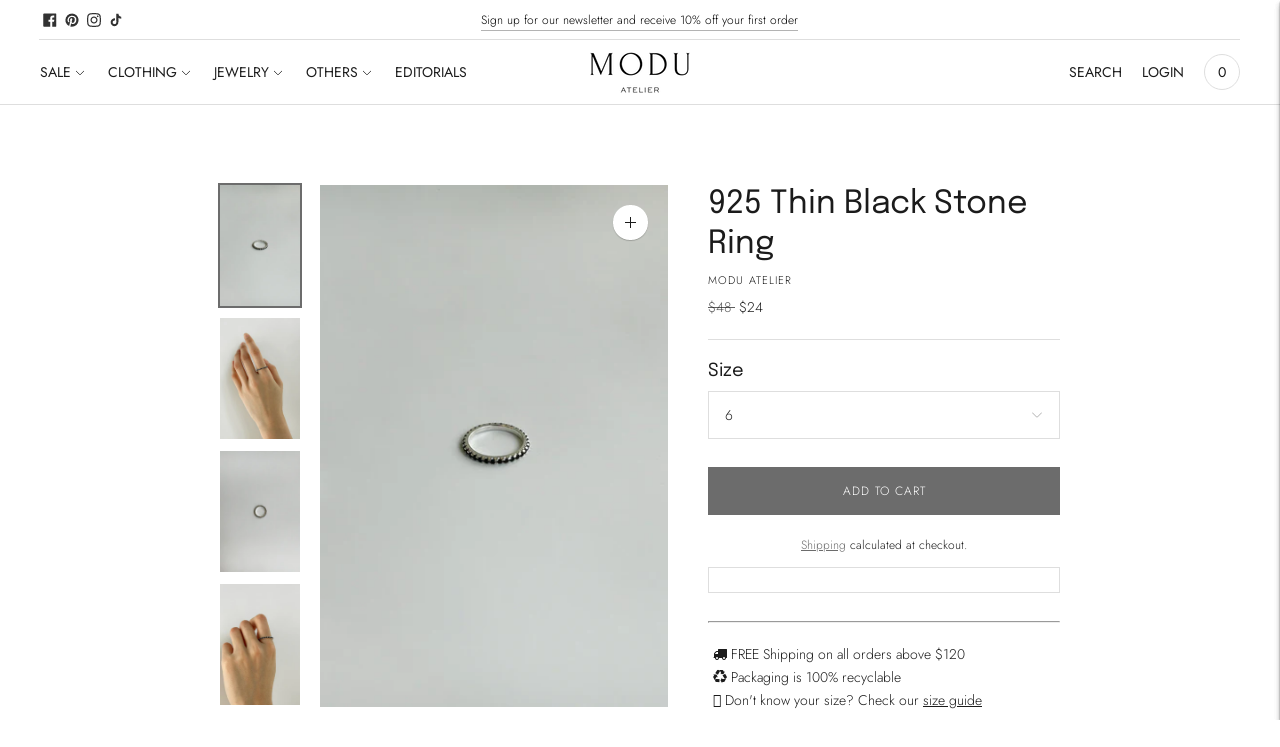

--- FILE ---
content_type: text/css
request_url: https://www.moduatelier.com/cdn/shop/t/18/assets/custom.css?v=131047311503114632581684903284
body_size: -367
content:
.mat-GP:after{content:"Gold Plated"}.mat-SP:after{content:"Silver Plated"}.mat-GPSS:after{content:"Gold Plated Sterling Silver"}.mat-SS:after{content:"Sterling Silver"}.mat-SSR:after{content:"Sterling Silver with Rhodium Plating"}.mat-14KG:after{content:"14K Gold"}.mat-CEL:after{content:"Cellulose"}.mat-HNDC:after{content:"Handcrafted"}.mat-PLY:after{content:"Polyester"}.mat-CTN:after{content:"Cotton Blend"}.mat-ACRY:after{content:"Acrylic"}.mat-FWP:after{content:"Freshwater Pearls"}.mat-RES:after{content:"Resin"}.mat-100CTN:after{content:"100% Cotton"}.mat-GPFWP:after{content:"Gold Plated + Freshwater Pearl"}.mat-SPFWP:after{content:"Silver Plated + Freshwater Pearl"}.mat-GPSSFWP:after{content:"Gold Plated Sterling Silver + Freshwater Pearl"}.mat-SSFWP:after{content:"Sterling Silver + Freshwater Pearl"}.mat-JADE:after{content:"Jade"}.mat-QRTZ:after{content:"Quartz"}.carousel__slide.shopthelook{max-width:150px}h3.accordion__label.no-icon.type-heading-3:before,h3.accordion__label.no-icon.type-heading-3:after{content:none}h3.accordion__label.no-icon.type-heading-3:hover{background-color:var(--color-bg)}h3.accordion__label.no-icon.type-heading-3{cursor:initial}.grid__container{display:flex;justify-content:flex-start;flex-wrap:wrap}.grid__container--1 .grid__item{flex:0 0 100%;max-width:100%}.grid__container--2 .grid__item{flex:0 0 50%;max-width:50%}.grid__container--3 .grid__item{flex:0 0 33.3333%;max-width:33.3333%}.shopthelook{max-width:33.333%}
/*# sourceMappingURL=/cdn/shop/t/18/assets/custom.css.map?v=131047311503114632581684903284 */


--- FILE ---
content_type: text/javascript; charset=utf-8
request_url: https://www.moduatelier.com/products/925-thin-black-stone-ring.js
body_size: 674
content:
{"id":7934107779322,"title":"925 Thin Black Stone Ring","handle":"925-thin-black-stone-ring","description":"\u003cp\u003e\u003cmeta charset=\"utf-8\"\u003e\u003cspan\u003eThis is a thin 925 sterling silver ring laced with small black stones.\u003cmeta charset=\"utf-8\"\u003e\u003c\/span\u003e\u003c\/p\u003e\n\u003cul data-mce-fragment=\"1\"\u003e\n\u003cli data-mce-fragment=\"1\"\u003eColor: Silver\u003c\/li\u003e\n\u003cli data-mce-fragment=\"1\"\u003eMeasurements:\u003c\/li\u003e\n\u003cul data-mce-fragment=\"1\"\u003e\n\u003cli data-mce-fragment=\"1\"\u003eBand thickness: 0.2cm\u003c\/li\u003e\n\u003cli data-mce-fragment=\"1\"\u003eFor ring diameter, see\u003cspan\u003e \u003c\/span\u003e\u003cspan style=\"text-decoration: underline; color: #c2a78d;\"\u003e\u003cstrong\u003e\u003ca href=\"https:\/\/www.moduatelier.com\/pages\/ring-and-necklace-sizing-guide\" style=\"text-decoration: underline; color: #c2a78d;\" data-mce-href=\"https:\/\/www.moduatelier.com\/pages\/ring-and-necklace-sizing-guide\" target=\"_blank\"\u003eSizing Guide\u003c\/a\u003e\u003c\/strong\u003e\u003c\/span\u003e\n\u003c\/li\u003e\n\u003c\/ul\u003e\n\u003c\/ul\u003e","published_at":"2023-03-17T14:14:57-07:00","created_at":"2023-03-09T13:59:51-08:00","vendor":"MODU Atelier","type":"Sterling Silver Ring","tags":["Category_Jewelry","Category_Rings","Collection_Best Basics","Color_Silver","MARKDOWN","Material_Sterling Silver","ONLINE","REGULAR PRICE"],"price":2400,"price_min":2400,"price_max":2400,"available":true,"price_varies":false,"compare_at_price":4800,"compare_at_price_min":4800,"compare_at_price_max":4800,"compare_at_price_varies":false,"variants":[{"id":44062028005626,"title":"6","option1":"6","option2":null,"option3":null,"sku":"MW20110S-6","requires_shipping":true,"taxable":true,"featured_image":null,"available":true,"name":"925 Thin Black Stone Ring - 6","public_title":"6","options":["6"],"price":2400,"weight":45,"compare_at_price":4800,"inventory_management":"shopify","barcode":"","requires_selling_plan":false,"selling_plan_allocations":[]},{"id":44062028038394,"title":"6.5","option1":"6.5","option2":null,"option3":null,"sku":"MW20110S-6.5","requires_shipping":true,"taxable":true,"featured_image":null,"available":false,"name":"925 Thin Black Stone Ring - 6.5","public_title":"6.5","options":["6.5"],"price":2400,"weight":45,"compare_at_price":4800,"inventory_management":"shopify","barcode":"","requires_selling_plan":false,"selling_plan_allocations":[]},{"id":44062028071162,"title":"7.5","option1":"7.5","option2":null,"option3":null,"sku":"MW20110S-7.5","requires_shipping":true,"taxable":true,"featured_image":null,"available":true,"name":"925 Thin Black Stone Ring - 7.5","public_title":"7.5","options":["7.5"],"price":2400,"weight":45,"compare_at_price":4800,"inventory_management":"shopify","barcode":"","requires_selling_plan":false,"selling_plan_allocations":[]},{"id":44062028103930,"title":"8","option1":"8","option2":null,"option3":null,"sku":"MW20110S-8","requires_shipping":true,"taxable":true,"featured_image":null,"available":false,"name":"925 Thin Black Stone Ring - 8","public_title":"8","options":["8"],"price":2400,"weight":45,"compare_at_price":4800,"inventory_management":"shopify","barcode":"","requires_selling_plan":false,"selling_plan_allocations":[]}],"images":["\/\/cdn.shopify.com\/s\/files\/1\/0554\/2543\/3760\/products\/925-thin-black-stone-ring-sterling-silver-ring-modu-atelier-315219.jpg?v=1698722531","\/\/cdn.shopify.com\/s\/files\/1\/0554\/2543\/3760\/products\/925-thin-black-stone-ring-sterling-silver-ring-modu-atelier-208990.jpg?v=1698722784","\/\/cdn.shopify.com\/s\/files\/1\/0554\/2543\/3760\/products\/925-thin-black-stone-ring-sterling-silver-ring-modu-atelier-431298.jpg?v=1698722536","\/\/cdn.shopify.com\/s\/files\/1\/0554\/2543\/3760\/products\/925-thin-black-stone-ring-sterling-silver-ring-modu-atelier-789893.jpg?v=1698722829"],"featured_image":"\/\/cdn.shopify.com\/s\/files\/1\/0554\/2543\/3760\/products\/925-thin-black-stone-ring-sterling-silver-ring-modu-atelier-315219.jpg?v=1698722531","options":[{"name":"Size","position":1,"values":["6","6.5","7.5","8"]}],"url":"\/products\/925-thin-black-stone-ring","media":[{"alt":"925 Thin Black Stone Ring Sterling Silver Ring MODU Atelier ","id":31682840854778,"position":1,"preview_image":{"aspect_ratio":0.667,"height":3072,"width":2048,"src":"https:\/\/cdn.shopify.com\/s\/files\/1\/0554\/2543\/3760\/products\/925-thin-black-stone-ring-sterling-silver-ring-modu-atelier-315219.jpg?v=1698722531"},"aspect_ratio":0.667,"height":3072,"media_type":"image","src":"https:\/\/cdn.shopify.com\/s\/files\/1\/0554\/2543\/3760\/products\/925-thin-black-stone-ring-sterling-silver-ring-modu-atelier-315219.jpg?v=1698722531","width":2048},{"alt":"925 Thin Black Stone Ring Sterling Silver Ring MODU Atelier ","id":31692894568698,"position":2,"preview_image":{"aspect_ratio":0.667,"height":3072,"width":2048,"src":"https:\/\/cdn.shopify.com\/s\/files\/1\/0554\/2543\/3760\/products\/925-thin-black-stone-ring-sterling-silver-ring-modu-atelier-208990.jpg?v=1698722784"},"aspect_ratio":0.667,"height":3072,"media_type":"image","src":"https:\/\/cdn.shopify.com\/s\/files\/1\/0554\/2543\/3760\/products\/925-thin-black-stone-ring-sterling-silver-ring-modu-atelier-208990.jpg?v=1698722784","width":2048},{"alt":"925 Thin Black Stone Ring Sterling Silver Ring MODU Atelier ","id":31682841051386,"position":3,"preview_image":{"aspect_ratio":0.667,"height":3072,"width":2048,"src":"https:\/\/cdn.shopify.com\/s\/files\/1\/0554\/2543\/3760\/products\/925-thin-black-stone-ring-sterling-silver-ring-modu-atelier-431298.jpg?v=1698722536"},"aspect_ratio":0.667,"height":3072,"media_type":"image","src":"https:\/\/cdn.shopify.com\/s\/files\/1\/0554\/2543\/3760\/products\/925-thin-black-stone-ring-sterling-silver-ring-modu-atelier-431298.jpg?v=1698722536","width":2048},{"alt":"925 Thin Black Stone Ring Sterling Silver Ring MODU Atelier ","id":31692897157370,"position":4,"preview_image":{"aspect_ratio":0.667,"height":3072,"width":2048,"src":"https:\/\/cdn.shopify.com\/s\/files\/1\/0554\/2543\/3760\/products\/925-thin-black-stone-ring-sterling-silver-ring-modu-atelier-789893.jpg?v=1698722829"},"aspect_ratio":0.667,"height":3072,"media_type":"image","src":"https:\/\/cdn.shopify.com\/s\/files\/1\/0554\/2543\/3760\/products\/925-thin-black-stone-ring-sterling-silver-ring-modu-atelier-789893.jpg?v=1698722829","width":2048}],"requires_selling_plan":false,"selling_plan_groups":[]}